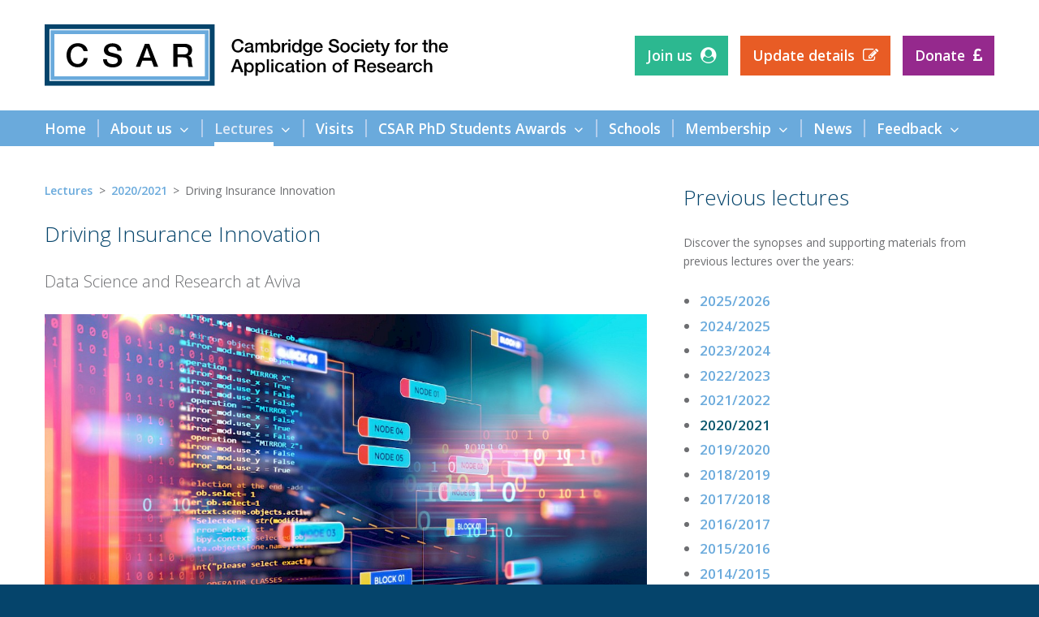

--- FILE ---
content_type: text/html; charset=utf-8
request_url: https://www.csar.org.uk/lectures/2020-2021/tbc_20210222/
body_size: 3947
content:
<!doctype html><html lang=en><link rel=canonical href=https://www.csar.org.uk/lectures/2020-2021/tbc_20210222/><script>var root=document.getElementsByTagName('html')[0];root.setAttribute('class','js');(function(i,s,o,g,r,a,m){i.GoogleAnalyticsObject=r;i[r]=i[r]||function(){(i[r].q=i[r].q||[]).push(arguments)},i[r].l=1*new Date();a=s.createElement(o),m=s.getElementsByTagName(o)[0];a.async=1;a.src=g;m.parentNode.insertBefore(a,m)})(window,document,'script','https://www.google-analytics.com/analytics.js','ga');ga('create','UA-5495751-63','auto');ga('send','pageview')</script><meta charset=utf-8><meta name=viewport content="width=device-width, initial-scale=1"><link rel=stylesheet href=https://maxcdn.bootstrapcdn.com/font-awesome/4.7.0/css/font-awesome.min.css><link rel=stylesheet href=/site/assets/pwpc/pwpc-724feb0fcb7913c44ec499664832c91a6535320d.css><title>Driving Insurance Innovation | CSAR</title><link rel=apple-touch-icon sizes=180x180 href=/site/templates/assets/favicons/apple-touch-icon.png><link rel=icon type=image/png sizes=32x32 href=/site/templates/assets/favicons/favicon-32x32.png><link rel=icon type=image/png sizes=16x16 href=/site/templates/assets/favicons/favicon-16x16.png><link rel=manifest href=https://www.csar.org.uk/site/templates/assets/favicons/manifest.json><link rel="shortcut icon" href=/site/templates/assets/favicons/favicon.ico><meta name=apple-mobile-web-app-title content=CSAR><meta name=application-name content=CSAR><meta name=msapplication-config content=/site/templates/assets/favicons/browserconfig.xml><meta name=theme-color content=#05446b><header><div><div class=logo><a href=/><img src=/site/templates/assets/img/logo.svg width=497 alt="Cambridge Society for the Application of Research (CSAR)"></a></div><div class=burger><button><i class="fa fa-bars" aria-hidden=true></i><br>Menu</button></div><ul><li class=join><a href=/join-us/>Join us</a><li class=update><a href=https://membermojo.co.uk/csar/yourmembership target=_blank>Update details</a><li class=donate><a href=/about-us/sponsors-and-donors/>Donate</a></ul></div></header><nav><div><div class=cf><span class=cf><button><i class="fa fa-times" aria-hidden=true></i><br>Close</button></span><ul class=nav-main><li><a href=/><span>Home</span></a><li><a href=/about-us/ class=has-children><span>About us</span></a><ul><li><a href=/about-us/sponsors-and-donors/>Sponsors and Donors</a><li><a href=/about-us/privacy-policy/>CSAR Privacy Policy</a><li><a href=/about-us/agm/>AGM</a><li><a href=/about-us/history_2/>CSAR - the early years (Dr. John Cook)</a><li><a href=/about-us/history/>History</a></ul><li class=nav-current><a href=/lectures/ class=has-children><span>Lectures</span></a><ul><li><a href=/lectures/attending-lectures/>Attending lectures</a><li><a href=/lectures/video-library/>Video library</a></ul><li><a href=/visits/><span>Visits</span></a><li><a href=/student-awards/ class=has-children><span>CSAR PhD Students Awards</span></a><ul><li><a href=/student-awards/how-to-apply/>How to apply</a></ul><li><a href=/schools/><span>Schools</span></a><li><a href=/membership/ class=has-children><span>Membership</span></a><ul><li><a href=/membership/gift-aid/>Gift Aid</a><li><a href=/membership/schools/>Schools</a><li><a href=/membership/corporate/>Corporate</a><li><a href=/membership/cards/>How to obtain a membership card</a><li><a href=/membership/renewals/>Updating and Renewals</a></ul><li><a href=/news/><span>News</span></a><li><a href=/feedback/ class=has-children><span>Feedback</span></a><ul><li><a href=/feedback/faqs/>FAQs</a></ul></ul></div></div></nav><main><div><div class=left><ul class=breadcrumbs><li><a href=/lectures/>Lectures</a><li><a href=/lectures/2020-2021/>2020/2021</a><li>Driving Insurance Innovation</ul><h1 class=h1-1866>Driving Insurance Innovation</h1><div class=content><p class=summary-lecture>Data Science and Research at Aviva<p><img src=/site/assets/files/1866/shutterstock_1292327320.1107x0.jpg><ul class=details><li class=date>Mon 22nd Feb 2021</ul><p>Data science has burst into the mainstream in recent years and, let&rsquo;s face it, we would not have data science without research. A number of developments have underpinned the transformation in data science and I will explore how these changes have driven a quiet revolution in insurance. I will introduce some of the practical realities of data science and insurance that may not be obvious to the casual observer, looking at how research can be a double edged sword &ndash; leading to winners as well as losers. I will look ahead to what might happen to insurance in future and how some promising research from Cambridge University PhD students might be part of that future.<p class=speaker>Simon Warsop, FIA, Life Analytics Director | Partner, Aviva Quantum<div class=cf><img src="/site/assets/files/1866/image003.181x181.jpg?v=2bh8ns" class=img-speaker><p>Simon joined the Aviva family 1990 as an actuarial trainee and qualified as an actuary in 1996. He has a BSc in Mathematics and is currently the Life Analytics Director and Practice Partner in Quantum, Aviva’s Data Science Practice. Prior to this role, Simon spent 15 years pricing Aviva’s personal lines general insurance products.<p>Simon sits on the Institute and Faculty of Actuaries Research and Thought Leadership Board. He is passionate about using data science to support customer outcomes. Outside of work, Simon’s interests include walking his dogs, sailing, reading and travel. He is married with two children aged 19 and 17.</div><p class=left-button-p><a href=/lectures/attending-lectures/ class=left-button>Attending lectures</a><h2>Further resources</h2><p>The video of this lecture can be seen at &nbsp;<a href="https://www.youtube.com/watch?v=d3K6iyPvCE4">https://www.youtube.com/watch?v=d3K6iyPvCE4</a> &nbsp;and on our YouTube channel at &nbsp;<a href=https://www.youtube.com/channel/UCi001EB7zzKdHFL4Q-MSCEg>https://www.youtube.com/channel/UCi001EB7zzKdHFL4Q-MSCEg</a><div class=speakers><p><strong>The lecture will be preceded by a short presentation from a CSAR PhD Award Winner.</strong></div><div class=cf><h2 class=secondary-title>Quantum computing using silicon transistors</h2><p class=speaker>Theodor Lundberg, PhD candidate and IBM PhD Fellow at the Department of Physics, Cambridge University.</div><h2>Further resources</h2><p>The video of this lecture can be seen at <a href="https://www.youtube.com/watch?v=oEDtKQTErxQ">https://www.youtube.com/watch?v=oEDtKQTErxQ</a> and on our YouTube channel at <a href=https://www.youtube.com/channel/UCi001EB7zzKdHFL4Q-MSCEg>https://www.youtube.com/channel/UCi001EB7zzKdHFL4Q-MSCEg</a></div><div class="content paypal-donate"><p>Thank you for your interest in CSAR and its programme. If you would like to help us maintain our activities at their current level, you can make a donation to CSAR here, via PayPal or a bank card. Your gift will by default go into our general income fund; if you would like it to be used for a specific purpose such as the PhD Students Awards scheme, please let us know at <a href=mailto:info@csar.org.uk>info@csar.org.uk</a>. CSAR is a registered charity run by volunteers.<form action=https://www.paypal.com/donate method=post target=_blank><input type=hidden name=hosted_button_id value=4NJ79QVHS5T7C> <input type=image src=https://www.paypalobjects.com/en_US/GB/i/btn/btn_donateCC_LG.gif border=0 name=submit title="PayPal - The safer, easier way to pay online!" alt="Donate with PayPal button"> <img alt="" border="0" src=https://www.paypal.com/en_GB/i/scr/pixel.gif width=1 height=1></form></div></div><div class=right><div class=archive><h2>Previous lectures</h2><p>Discover the synopses and supporting materials from previous lectures over the years:<ul><li><a href=/lectures/2025-2026/>2025/2026</a><li><a href=/lectures/2024-2025/>2024/2025</a><li><a href=/lectures/2023-2024/>2023/2024</a><li><a href=/lectures/2022-2023/>2022/2023</a><li><a href=/lectures/2021-2022/>2021/2022</a><li class=nav-current><a href=/lectures/2020-2021/>2020/2021</a><li><a href=/lectures/lectures-2019-2020/>2019/2020</a><li><a href=/lectures/2018-2019/>2018/2019</a><li><a href=/lectures/2017-2018/>2017/2018</a><li><a href=/lectures/2016-2017/>2016/2017</a><li><a href=/lectures/2015-2016/>2015/2016</a><li><a href=/lectures/2014-2015/>2014/2015</a><li><a href=/lectures/2013-2014/>2013/2014</a><li><a href=/lectures/2012-2013/>2012/2013</a><li><a href=/lectures/2011-2012/>2011/2012</a><li><a href=/lectures/2010-2011/>2010/2011</a><li><a href=/lectures/2009-2010/>2009/2010</a><li><a href=/lectures/2008-2009/>2008/2009</a><li><a href=/lectures/2007-2008/>2007/2008</a><li><a href=/lectures/2006-2007/>2006/2007</a><li><a href=/lectures/2005-2006/>2005/2006</a><li><a href=/lectures/2004-2005/>2004/2005</a><li><a href=/lectures/2003-2004/>2003/2004</a><li><a href=/lectures/2002-2003/>2002/2003</a><li><a href=/lectures/2001-2002/>2001/2002</a></ul></div><ul class=right-ctas><li class=right-ctas-1038><a href=/visits/>Visits</a><li class=right-ctas-1039><a href=/student-awards/>CSAR PhD Students Awards</a><li class=right-ctas-1044><a href=/schools/>Schools</a><li class=right-ctas-1040><a href=/membership/>Membership</a><li class=right-ctas-1590><a href=/lectures/video-library/>Video library</a></ul></div></div></main><footer><ul class=footer-contact><li><strong>Cambridge Society for the Application of Research (CSAR)</strong><br>c/o Churchill College, Storey’s Way, Cambridge CB3 0DS<li><a href="mailto:&#105;&#110;&#102;&#111;&#064;&#099;&#115;&#097;&#114;&#046;&#111;&#114;&#103;&#046;&#117;&#107;?subject=Enquiry">&#105;&#110;&#102;&#111;&#064;&#099;&#115;&#097;&#114;&#046;&#111;&#114;&#103;&#046;&#117;&#107;</a></ul><ul class=footer-social><li><a href=https://www.facebook.com/csarlectures/ target=_blank><span>Facebook</span><i class="fa fa-facebook" aria-hidden=true></i></a></ul><p>© 2026 CSAR<p>Registered Charity No. 1142337<p><a href=http://www.wearepostscript.co.uk/ target=_blank><span>Web </span>design<span> Cambridge</span>: Postscript</a></p></footer><script src=/site/assets/pwpc/pwpc-2a7d814179d1a2f8961951498c9abf140c945c1f.js></script><script src="//s7.addthis.com/js/300/addthis_widget.js#pubid=ra-59d4fac687f6f6c3" data-description="I saw this at CSAR and thought you should see it: https://www.csar.org.uk/lectures/video-library/"></script>

--- FILE ---
content_type: text/css
request_url: https://www.csar.org.uk/site/assets/pwpc/pwpc-724feb0fcb7913c44ec499664832c91a6535320d.css
body_size: 4939
content:
@import url('https://fonts.googleapis.com/css?family=Open+Sans:300,400,600,800');*{margin:0;padding:0}body{background:#05446b;color:#6d6e71;font:400 10px 'Open Sans',sans-serif}body.menu-active{position:fixed}a{color:#6aaadc;font-weight:600;text-decoration:none}a:active{background:0}a:hover{color:#05446b}img{border:0}strong{font-weight:600}.cf{*zoom:1}.cf:before,.cf:after{content:' ';display:table}.cf:after{clear:both}.fancybox-container{z-index:999999!important}.admin-bar{background:#6aaadc;list-style:none;padding:15px 15px 0}.admin-bar li{display:inline-block;font-size:1.55em;padding:0 15px 15px 20px;position:relative}.admin-bar li a{color:#fff}.admin-bar a i{left:0;position:absolute;top:4px}.notifications{padding:15px 15px 0}.notifications ul{color:#fff;font-size:1.7em;line-height:1.45;list-style:none;margin:0 auto;max-width:1170px}.js .notifications ul{position:relative}.js .notifications ul:before,.notifications li:before{background:#05446b;content:'\f0f3';display:block;font-family:'FontAwesome';left:0;padding-right:5px;position:absolute;z-index:1}.notifications li{padding:0 0 15px 25px;position:relative}.js .notifications li:before,.js .notifications li:not(:first-child){display:none}.js .notifications .slick-initialized li{display:block}.notifications a:hover{color:#fff}header{background:#fff}header>div{align-items:center;display:flex;margin:0 auto;max-width:1185px;padding:30px 7.5px 0}.logo{padding:0 7.5px 30px}.burger{box-sizing:border-box;display:none;padding:0 7.5px 30px 0;text-align:right;vertical-align:middle;width:60px}header button,nav button{background:0;border:0;color:#6aaadc;cursor:pointer;font-size:1.2em;outline:0;text-align:center}header button:hover,nav button:hover{color:#05446b}header button i,nav button i{font-size:34px!important}header img{display:block;height:auto;max-width:100%}header ul{flex-grow:1;list-style:none;padding-bottom:30px;text-align:right}header li{box-sizing:border-box;display:inline-block;font-size:1.75em;padding:0 7.5px}header li a{color:#fff!important;display:block;padding:12.5px 15px}header li a:after{font:normal 110% 'FontAwesome';margin-left:10px}.join a{background:#2cb890}.join a:after{content:'\f2bd'}.join a:hover{background:#139f77}.update a{background:#e85c25}.update a:after{content:'\f044'}.update a:hover{background:#cf430c}.donate a{background:#95298d}.donate a:after{content:'\f154'}.donate a:hover{background:#7c1074}nav{background:#6aaadc;position:sticky;top:0;z-index:1}nav>div{margin:0 auto;max-width:1200px}nav span.cf{display:none;padding:0 15px!important}nav button{color:#fff;float:right}nav ul{list-style:none}.nav-main{float:left}.nav-main>li{display:inline-block;font-size:1.75em}.nav-main>li:hover>ul{display:block}nav a{display:block}.nav-main>li>a{color:#fff;padding:0 15px;position:relative}.nav-main>li.nav-current>a,.nav-main>li:hover>a{color:#dee9f7}.nav-main>li>a:after{background:#b2cdec;content:' ';display:block;height:50%;pointer-events:none;position:absolute;top:25%;right:-1px;width:2px}.nav-main>li:last-of-type>a:after{display:none}nav span{border-bottom:solid 5px transparent;display:inline-block;padding:10px 0 5px;position:relative}.has-children{padding-right:37px!important}.has-children:before{color:#fff;content:'\f107';display:block;font:normal 100% 'FontAwesome';margin-top:-7px;padding:0 10px;position:absolute;right:7px;top:50%}.nav-main>li.nav-current span,.nav-main>li:hover span{border-bottom-color:#fff}nav ul ul{background:#e6eef8;display:none;margin-left:-1px;position:absolute;z-index:1}nav ul ul a{padding:2.5px 15px}nav ul ul li:first-of-type{padding-top:5px}nav ul ul li:last-of-type{padding-bottom:5px}nav ul ul li.nav-current a,.archive li.nav-current a{color:#05546b}.home-hero{background:#fff}.home-hero img{display:block;height:auto;width:100%}.home-hero a{display:none;position:relative}.home-hero a:first-of-type{display:block}.home-hero a>div{bottom:0;left:0;position:absolute;width:100%}.home-hero h2{color:#fff;font-size:4.4em;font-weight:800;margin:0 auto;max-width:1170px;padding:0 15px 13px}.overlay{background:rgba(5,68,107,0.75);padding:13px 15px}.overlay div{margin:0 auto;max-width:1170px}.overlay-left{display:inline-block;vertical-align:bottom;width:75%}.overlay .speaker{color:#6aaadc;font-size:2.6em}.overlay .summary{color:#fff;font-size:1.7em;line-height:1.45;padding:5px 0}.overlay .type{color:#6aaadc;display:inline-block;font-size:2.1em;padding-right:26px;text-transform:uppercase}.overlay .type:after,h1:after,.home-ctas h2:after,.latest-news h2 a:after{color:#6aaadc;font:normal 90% 'FontAwesome';padding-left:10px}.overlay .type.lecture:after{content:'\f19d'}.overlay .type.visit:after{content:'\f19c'}.overlay .hero-date{color:#fff;display:inline-block;font-size:2.1em}.overlay-right{display:inline-block;text-align:right;vertical-align:bottom;width:25%}.hero-button,p.button{font-size:1.75em}.hero-button,.button a{background:#6aaadc;color:#fff;display:inline-block;padding:12.5px 15px}.hero-button:after,.button a:after,.home-ctas a>p:after,.children-siblings a:after,.link a:after,.MarkupPagerNavNext a:after{content:'\f105';font:normal 100% 'FontAwesome';padding-left:7.5px}.home-hero a:hover .hero-button{background:#fff;color:#6aaadc}.slick-slide,.slick-slide *{outline:none!important}main{background:#fff;display:block;padding:45px 15px 0}main>div{margin:0 auto;max-width:1170px}.home-content{background:#fff;padding:45px 15px 19px}.home-content>div{margin:0 auto;max-width:1170px}.home-latest{background:#e6eef8;padding:45px 15px 19px}.home-latest>div{margin:0 auto;max-width:1170px}.home-latest h2{color:#05446b;font-size:1.8em;font-weight:600;letter-spacing:2px;padding-bottom:13px;text-transform:uppercase}.home-latest article{box-sizing:border-box;border-bottom:none!important;display:inline-block;padding-bottom:13px;vertical-align:top;width:50%}.home-latest-articles article:nth-child(odd){padding-right:15px}.home-latest-articles article:nth-child(even){padding-left:15px}.home-latest article p:last-of-type{color:#05446b;font-size:1.4em;font-weight:600}.home-latest article p:last-of-type span{text-transform:uppercase}.home-latest article p:last-of-type span:after{content:'\2022';padding:0 7.5px}h1,.children-siblings h2{color:#05446b;font-size:2.6em;font-weight:300;padding-bottom:26px}.h1-1037:after{content:'\f19d'}.h1-1038:after{content:'\f19c'}.h1-1039:after{content:'\f006'}.h1-1040:after{content:'\f0c0'}.h1-1042:after{content:'\f154'}.h1-1044:after{content:'\f0c3'}.h1-1283:after{content:'\f075'}h1.h1-news{padding-bottom:5px}.content h2,.map label{color:#05446b;font-size:2em;font-weight:300;line-height:1.45;padding-bottom:26px}.content p,.content ol,.content ul,.home-latest p,.summary p{font-size:1.7em;line-height:1.45;padding-bottom:26px}.content ol,.content ul{padding-left:1.15em}.content img{height:auto;max-width:100%}.content img.align_left{float:left;margin:0 26px 26px 0}.content img.align_center{display:block;margin:0 auto 26px}.content img.align_right{float:right;margin:0 0 26px 26px}.video{height:0;margin-bottom:26px;overflow:hidden;padding-bottom:56.25%;position:relative}.video iframe{height:100%;left:0;position:absolute;top:0;width:100%}.button a:hover{background:#05446b}.home-ctas h2{color:#05446b;font-size:2.6em;font-weight:300;padding-bottom:26px}.home-ctas{background:#6aaadc}.home-ctas>div{display:flex;flex-wrap:wrap;margin:0 auto;max-width:1200px;padding:30px 0}.home-ctas a{border-right:solid 1px #fff;box-sizing:border-box;padding:0 15px;text-align:center;width:25%}.home-ctas a:last-of-type{border-right:0}.home-ctas h2{color:#fff}.home-ctas h2:after{color:#05446b}.home-ctas-1039 h2:after,.right-ctas-1039 a:before{content:'\f006'}.home-ctas-1040 h2:after,.right-ctas-1040 a:before{content:'\f0c0'}.home-ctas-1042 h2:after,.right-ctas-1042 a:before{content:'\f154'}.home-ctas-1044 h2:after,.right-ctas-1044 a:before{content:'\f0c3'}.home-ctas a:hover h2:after{color:#fff}.home-ctas p{color:#05446b;font-size:1.7em;font-weight:600;line-height:1.5}.home-ctas a>p{color:#fff;padding-top:5px}.home-ctas a>p:after{color:#fff}.home-ctas a:hover>p,.home-ctas a:hover>p:after{color:#05546b}.left,.right{box-sizing:border-box;display:inline-block;vertical-align:top}.left{padding:0 37.5px 19px 0;width:66.66%}.membermojo{border:0;height:1000px;padding-bottom:26px;width:100%}.council,.gallery{margin-left:-6px}.council>div,.gallery>div{box-sizing:border-box;display:inline-block;padding:0 0 26px 2px;vertical-align:top;width:25%}.council img,.gallery img{border:solid 4px transparent;box-sizing:border-box;display:block;height:100%;width:100%}.profile{outline:none}.profile:hover>img{border-color:#6aaadc}.zoom{display:block;position:relative}.zoom:after{content:'\f002';font:normal 15px 'FontAwesome';position:absolute;right:10px;top:10px}.zoom-awards{display:inline}.zoom-awards:after{right:25px}.council h2,.council p{font-size:1.55em;line-height:1.45;padding:0 4px}.council h2{color:#05446b;font-weight:600;padding-top:4px}.council p.email{font-size:1.4em}p.email a:after{content:'\f003';font:normal 100% 'FontAwesome';padding-left:7.5px}.children-siblings{clear:both}.children-siblings ul{list-style:none;padding:0 0 13px 0}.children-siblings li{padding-bottom:13px}.breadcrumbs{list-style:none;font-size:1.4em;padding-bottom:26px}.breadcrumbs li,.summary-lectures-visits li{display:inline-block;position:relative}.breadcrumbs li:not(:first-of-type){padding-left:15px}.breadcrumbs li:not(:first-of-type):before{content:'\003E';left:0;position:absolute}.breadcrumbs li:not(:last-of-type){padding-right:7.5px}h2.next{font-size:1.8em!important;font-weight:300!important;letter-spacing:2px;padding-bottom:13px;text-transform:uppercase}.next span{font-weight:600}.summary article{padding-bottom:26px}.summary article:not(:last-of-type),.summary-parent article:last-of-type{border-bottom:solid 1px #6d6e71;margin-bottom:26px}.home-latest img,.summary img{display:block;height:auto;max-width:100%}.has-image>div:first-of-type{display:inline-block;padding-bottom:26px;vertical-align:top}.has-image>div:last-of-type{box-sizing:border-box;display:inline-block;padding-left:15px;vertical-align:top;width:calc(100% - 150px)}.home-latest h3,.summary h2,.latest-news h3{color:#05446b;font-size:1.7em;font-weight:600}p.date{color:#05446b;font-size:1.4em;font-weight:600;padding-left:22px;position:relative}p.date:before{content:'\f073';font:normal 17px 'FontAwesome';left:0;position:absolute;top:1px}p.link{font-size:1.4em;padding-bottom:26px}.summary-agm h2{padding-bottom:26px}.home-latest p,.summary-lectures-visits p{padding-bottom:13px}.home-latest article p:first-of-type,.summary-lectures-visits article p:first-of-type{color:#05446b;font-weight:600}.summary-lectures-visits ul{color:#05446b;font-size:1.4em;font-weight:600;list-style:none;padding-bottom:26px}.summary-lectures-visits li{display:inline-block;position:relative}.summary-lectures-visits article li:not(:first-of-type){padding-left:15px}.summary-lectures-visits li:not(:first-of-type):before{content:'\2022';left:0;position:absolute}.summary-lectures-visits li:not(:last-of-type){padding-right:7.5px}.synopsis a:after{content:'\f1c1';font:normal 100% 'FontAwesome';padding-left:7.5px}.summary-news h2{padding-bottom:5px}.MarkupPagerNav{border-top:solid 1px #6d6e71;font-size:1.4em;list-style:none;padding:26px 0 23px}.MarkupPagerNav li{display:inline-block;padding:0 3px 3px 0}.MarkupPagerNav li:last-of-type{padding-right:0}.MarkupPagerNav a{background:#6aaadc;color:#fff;display:block;padding:5px 10px}.MarkupPagerNavOn a,.MarkupPagerNav a:hover{background:#05446b}.MarkupPagerNavPrevious a:before{content:'\f104';font:normal 100% 'FontAwesome';padding-right:7.5px}p.summary-lecture{font-size:2em;font-weight:300}p.synopsis-lecture{margin-top:-21px}p.speaker,span.speaker,.award-affiliation{color:#05446b;font-weight:600}ul.details{color:#05446b;list-style:none;padding:0 0 21px 0}ul.details li{padding:0 0 5px 25px;position:relative}ul.details li.date,ul.details li.time{display:inline-block}ul.details li:before{font-family:'FontAwesome';position:absolute}ul.details li.date:before{content:'\f073';left:0}ul.details li.time:before{content:'\2022';left:9px}ul.details li.location:before{content:'\f041';left:3px}ul.details li.poster:before{content:'\f1c1';left:3px}ul.details li.calendar:before{content:'\f067';left:3px}p.location{display:none;margin-top:-21px}.js p.location{display:block}p.location span{color:#6aaadc;cursor:pointer;font-weight:600}p.location span:after{content:'\f107';font:normal 100% 'FontAwesome';padding-left:7.5px}p.location.show span:after{content:'\f106'}p.location span:hover{color:#05446b}.map{display:none}.map.show{display:block;padding-bottom:26px}.map.show>#map{height:400px;width:100%}.map label{display:inline-block;margin-bottom:5px;padding:13px 0 0}.map form div{display:flex}.map input,.map button{border:none;font:400 1.7em 'Open Sans',sans-serif;padding:10px;outline:0;-webkit-appearance:none}.map input{background:#e6eef8;color:#05446b;flex-grow:1}.map ::placeholder{color:#05446b;opacity:1}.map :-ms-input-placeholder{color:#05446b}.map ::-ms-input-placeholder{color:#05446b}.map button{background:#05446b;color:#e6eef8;cursor:pointer}.img-speaker{float:left;margin:0 15px 26px 0}h2.secondary-title{padding-bottom:0}.speakers{clear:left}ul.slides{list-style:none;padding:0 0 18.5px 0}.slides li{padding:0 0 7.5px 25px;position:relative}.slides li a:before{content:'\f1c4';font-family:'FontAwesome';font-weight:normal;left:0;position:absolute}.slides li.pdf a:before{content:'\f1c1'}.feedback{padding-left:25.5px;position:relative}.feedback:before{background:url('[data-uri]') no-repeat;background-size:contain;content:' ';display:block;height:15px;left:0;position:absolute;top:4px;width:18px}.event-brite{padding-bottom:26px}p.left-button-p{font-size:inherit;line-height:inherit}.left-button{background:#e6eef8;border:0;color:#05446b;cursor:pointer;display:inline-block;font:300 2.6em 'Open Sans',sans-serif;outline:0;padding:12.5px 15px}.left-button:hover{background:#05446b;color:#e6eef8}.award-affiliation{margin-top:-26px}.video-library h2,.video-library p:not(:last-of-type){padding-bottom:0}.video-library p.speaker{padding:5px 0}.video-type{padding:26px 0}.paypal-donate{padding-bottom:13px}.right{padding:0 0 30px 7.5px;width:33.33%}.latest-news{background:#f1f2f2;margin-bottom:15px;padding:26px 15px 0}.latest-news h2 a{color:#05446b;font-weight:300}.latest-news h2 a:hover:after{color:#05446b}.right h2{color:#05446b;font-size:2.6em;font-weight:300;padding-bottom:26px}.latest-news h2 a:after{color:#6aaadc;content:'\f075'}.latest-news h3{padding:5px 0}.right-ctas{list-style:none}.right-ctas li{font-size:2.6em;padding-bottom:15px}.right-ctas a{background:#e6eef8;color:#05446b;display:block;font-weight:300;padding:12.5px 65px 12.5px 15px;position:relative}.right-ctas a:before{color:#6aaadc;font:normal 90% 'FontAwesome';position:absolute;margin-top:-13px;right:15px;top:50%}.right-ctas-1037 a:before{content:'\f19d'}.right-ctas-1038 a:before{content:'\f19c';right:16px}.right-ctas-1039 a:before,.right-ctas-1044 a:before{right:20px}.right-ctas-1040 a:before{right:18px}.right-ctas-1042 a:before{right:24px}.right-ctas-1283 a:before{content:'\f075';right:19px}.right-ctas-1590 a:before{content:'\f03d';right:19px}.right-ctas a:after,.left-button:after{content:'\f105';font:normal 100% 'FontAwesome';padding-left:15px}.right-ctas a:hover{background:#05446b;color:#6aaadc}.archive p{font-size:1.4em;line-height:1.7;padding-bottom:26px}.archive ul{font-size:1.7em;padding:0 0 18.5px 1.15em}.archive li{padding-bottom:7.5px}footer{color:#fff;margin:0 auto;max-width:1170px;padding:30px 15px 60px}footer ul{list-style:none;padding-bottom:26px}footer a:hover{color:#fff}.footer-contact{float:left;font-size:1.7em;line-height:1.45;list-style:none}.footer-social{float:right;font-size:24px}.footer-social li{display:inline-block;margin-left:20px}.footer-social a{color:#fff;font-weight:normal}.footer-social a:hover{color:#6aaadc}.footer-social span,footer p span{left:-9999px;position:absolute;top:auto}footer p{font-size:1.55em;line-height:1.6}footer p:first-of-type{clear:both;padding-bottom:26px}footer p:last-of-type{text-transform:lowercase}@media screen and (min-width:1170px){body{position:relative!important}}@media screen and (max-width:1170px){header>div{display:block;padding-bottom:0}header>div>div{box-sizing:border-box;display:inline-block;vertical-align:middle}.js .logo{width:calc(100% - 60px)}.js .burger{display:inline-block}header ul{align-items:stretch;display:flex;flex-wrap:wrap;justify-content:center;padding-bottom:0;text-align:center}header li{align-items:stretch;display:flex;width:33.33%}header li a{width:100%}.js nav{display:none;height:100%;left:0;overflow:auto;position:fixed;top:0;width:100%;z-index:9999999}.js nav span.cf{display:block}.js nav>div{display:table;height:100%;width:100%}.js nav>div>div{display:table-cell;height:100%;padding:15px 0 7.5px;vertical-align:middle;width:100%}.js nav ul{width:100%}.js nav li{display:block;padding:0!important}.js .nav-main>li:not(:last-of-type){border-bottom:solid 1px #fff}.js nav li a:after{display:none}.js nav span{border-bottom:0;padding:0}.js nav a{color:#fff;padding:7.5px 15px}.js nav li.nav-current>a,.js nav a:hover{color:#05446b!important}.js .has-children:before{display:none}.js nav ul ul{background:#6aaadc;display:block;margin-left:0;position:relative}.js nav ul ul a{color:#fff;padding:7.5px 30px}.home-hero{display:none!important}}@media screen and (max-width:768px){.home-latest article{padding-left:0!important;padding-right:0!important;width:100%}.left,.right{padding-left:0;padding-right:0;width:100%}.council>div{width:33.33%}.footer-contact,.footer-social{float:none}.footer-social li{margin:0 20px 0 0}}@media screen and (max-width:480px){header li{width:100%}.council>div{width:50%}}.slick-slider{position:relative;display:block;box-sizing:border-box;-webkit-user-select:none;-moz-user-select:none;-ms-user-select:none;user-select:none;-webkit-touch-callout:none;-khtml-user-select:none;-ms-touch-action:pan-y;touch-action:pan-y;-webkit-tap-highlight-color:transparent}.slick-list{position:relative;display:block;overflow:hidden;margin:0;padding:0}.slick-list:focus{outline:none}.slick-list.dragging{cursor:pointer;cursor:hand}.slick-slider .slick-track,.slick-slider .slick-list{-webkit-transform:translate3d(0,0,0);-moz-transform:translate3d(0,0,0);-ms-transform:translate3d(0,0,0);-o-transform:translate3d(0,0,0);transform:translate3d(0,0,0)}.slick-track{position:relative;top:0;left:0;display:block;margin-left:auto;margin-right:auto}.slick-track:before,.slick-track:after{display:table;content:''}.slick-track:after{clear:both}.slick-loading .slick-track{visibility:hidden}.slick-slide{display:none;float:left;height:100%;min-height:1px}[dir='rtl'] .slick-slide{float:right}.slick-slide img{display:block}.slick-slide.slick-loading img{display:none}.slick-slide.dragging img{pointer-events:none}.slick-initialized .slick-slide{display:block}.slick-loading .slick-slide{visibility:hidden}.slick-vertical .slick-slide{display:block;height:auto;border:1px solid transparent}.slick-arrow.slick-hidden{display:none}

--- FILE ---
content_type: text/plain
request_url: https://www.google-analytics.com/j/collect?v=1&_v=j102&a=1458309262&t=pageview&_s=1&dl=https%3A%2F%2Fwww.csar.org.uk%2Flectures%2F2020-2021%2Ftbc_20210222%2F&ul=en-us%40posix&dt=Driving%20Insurance%20Innovation%20%7C%20CSAR&sr=1280x720&vp=1280x720&_u=IEBAAEABAAAAACAAI~&jid=583891495&gjid=1075213416&cid=2128086895.1769335303&tid=UA-5495751-63&_gid=1874124207.1769335303&_r=1&_slc=1&z=1705085584
body_size: -450
content:
2,cG-Z2RWXXM3VT

--- FILE ---
content_type: image/svg+xml
request_url: https://www.csar.org.uk/site/templates/assets/img/logo.svg
body_size: 2324
content:
<svg xmlns="http://www.w3.org/2000/svg" viewBox="0 0 324.7 49.9"><style>.st0{fill:none;stroke:#05446B;stroke-width:7.002;} .st1{fill:none;stroke:#6AAADC;stroke-width:3.502;} .st2{fill:none;stroke:#FFFFFF;stroke-width:0.875;}</style><path d="M154.9 30.2l1.6 4.5h-3.2l1.6-4.5zm-5 8.7h1.9l1-2.8h4.2l1 2.8h2l-4.1-10.5h-2l-4 10.5zm16.8-3.8c0 1.3-.6 2.7-2.1 2.7-1.4 0-2.1-1.1-2.1-2.7s.7-2.7 2.1-2.7c1.3 0 2.1 1.3 2.1 2.7m-5.9 6.6h1.7v-3.8c.5.8 1.6 1.2 2.5 1.2 2.3 0 3.3-1.9 3.3-4 0-2.2-1.2-4.1-3.6-4.1-1 0-1.9.4-2.4 1.2v-1h-1.6v10.5zm14.9-6.6c0 1.3-.6 2.7-2.1 2.7-1.4 0-2.1-1.1-2.1-2.7s.7-2.7 2.1-2.7c1.3 0 2.1 1.3 2.1 2.7m-5.9 6.6h1.7v-3.8c.5.8 1.6 1.2 2.5 1.2 2.3 0 3.3-1.9 3.3-4 0-2.2-1.2-4.1-3.6-4.1-1 0-1.9.4-2.4 1.2v-1h-1.6v10.5zm9-2.8h1.7V28.4h-1.7v10.5zm3.6 0h1.7v-7.6h-1.7v7.6zm0-8.9h1.7v-1.6h-1.7V30zm10.3 3.8c-.2-1.9-1.7-2.8-3.4-2.8-2.5 0-3.8 1.8-3.8 4.1 0 2.2 1.3 3.9 3.7 3.9 2 0 3.2-1.1 3.5-3.1H191c-.2 1.1-.8 1.7-1.8 1.7-1.5 0-2-1.3-2-2.6 0-2.3 1.2-2.8 2.1-2.8.9 0 1.6.5 1.7 1.4h1.7zm6.1 2.5c0 1.1-1.1 1.4-1.9 1.4-.6 0-1.5-.2-1.5-1 0-.9.6-1.1 1.4-1.3.7-.1 1.5-.1 2.1-.5v1.4zm1.6-3c0-1.6-1.6-2.2-3-2.2-1.7 0-3.3.6-3.5 2.5h1.7c.1-.8.7-1.2 1.7-1.2.7 0 1.6.2 1.6 1 0 1-1.1.9-2.3 1.1-1.4.2-2.9.5-2.9 2.4 0 1.5 1.2 2.2 2.6 2.2.9 0 2-.3 2.6-.9.1.7.6.9 1.3.9.3 0 .8-.1 1.1-.2v-1.2h-.4c-.3 0-.4-.2-.4-.6v-3.8zm1.1-.8h1.3V37c0 1.3.4 1.9 2.1 1.9.4 0 .7-.1 1.1-.1v-1.3c-.2.1-.5.1-.7.1-.8 0-.8-.4-.8-1v-4.1h1.5v-1.3h-1.5V29h-1.7v2.3h-1.3v1.2zm5.7 6.4h1.7v-7.6h-1.7v7.6zm0-8.9h1.7v-1.6h-1.7V30zm7 7.8c-1.5 0-2.2-1.4-2.2-2.7 0-1.3.7-2.7 2.2-2.7 1.5 0 2.2 1.4 2.2 2.7 0 1.3-.7 2.7-2.2 2.7m0 1.3c2.4 0 3.8-1.7 3.8-4s-1.4-4-3.8-4-3.8 1.7-3.8 4 1.4 4 3.8 4m5.3-.2h1.7v-4.5c0-1.1.7-2 1.8-2 1 0 1.5.5 1.5 1.7v4.8h1.7v-5.2c0-1.7-1-2.6-2.7-2.6-1 0-1.9.5-2.4 1.4v-1.1h-1.6v7.5zm16-1.1c-1.5 0-2.2-1.4-2.2-2.7 0-1.3.7-2.7 2.2-2.7 1.5 0 2.2 1.4 2.2 2.7 0 1.3-.7 2.7-2.2 2.7m0 1.3c2.4 0 3.8-1.7 3.8-4s-1.4-4-3.8-4-3.8 1.7-3.8 4 1.4 4 3.8 4m4.5-6.6h1.3v6.4h1.7v-6.4h1.4v-1.3H243v-.8c0-.6.4-.8.8-.8.3 0 .6 0 .8.1v-1.3c-.3-.1-.6-.1-1.2-.1-1.1 0-2.1.3-2.1 2.3v.6H240v1.3zm11.6-2.6h3c1 0 1.8.3 1.8 1.6 0 1.1-.6 1.7-1.8 1.7h-3v-3.3zm-1.9 9h1.8v-4.3h2.7c1.7 0 2.1.9 2.1 2.8 0 .5 0 1.1.3 1.5h2c-.4-.4-.6-1.5-.6-2.8 0-1.7-.9-2.1-1.6-2.2.3-.1 1.7-.6 1.7-2.7 0-1.8-1.2-2.8-3.5-2.8h-5v10.5zm17.1-3.4c.3-2.3-1.2-4.4-3.6-4.4-2.3 0-3.7 1.9-3.7 4 0 2.3 1.3 4 3.7 4 1.7 0 3.1-.9 3.4-2.6H265c-.3.8-.9 1.3-1.9 1.3-1.4 0-2-1.1-2-2.3h5.7zm-5.6-1.1c0-1.1.8-2 2-2 1.1 0 1.9 1 1.9 2h-3.9zm6.4 2.1c0 1.8 1.5 2.7 3.4 2.7 1.6 0 3.4-.7 3.4-2.5 0-1.5-1.2-1.9-2.5-2.2-1.2-.3-2.5-.4-2.5-1.2 0-.7.9-.8 1.4-.8.7 0 1.4.2 1.5 1h1.8c-.2-1.7-1.6-2.3-3.2-2.3-1.4 0-3.2.5-3.2 2.2 0 1.5 1.2 2 2.4 2.3 1.2.3 2.4.4 2.5 1.3 0 .9-1.1 1-1.7 1-.9 0-1.6-.4-1.7-1.3h-1.6zm15-1c.3-2.3-1.2-4.4-3.6-4.4-2.3 0-3.7 1.9-3.7 4 0 2.3 1.3 4 3.7 4 1.7 0 3.1-.9 3.4-2.6h-1.6c-.3.8-.9 1.3-1.9 1.3-1.4 0-2-1.1-2-2.3h5.7zm-5.6-1.1c0-1.1.8-2 2-2 1.1 0 1.9 1 1.9 2H277zm11.6 1.9c0 1.1-1.1 1.4-1.9 1.4-.6 0-1.5-.2-1.5-1 0-.9.6-1.1 1.4-1.3.7-.1 1.5-.1 2.1-.5v1.4zm1.7-3c0-1.6-1.6-2.2-3.1-2.2-1.7 0-3.3.6-3.5 2.5h1.7c.1-.8.7-1.2 1.7-1.2.7 0 1.6.2 1.6 1 0 1-1.1.9-2.3 1.1-1.4.2-2.9.5-2.9 2.4 0 1.5 1.2 2.2 2.6 2.2.9 0 2-.3 2.6-.9.1.7.6.9 1.3.9.3 0 .8-.1 1.1-.2v-1.2h-.4c-.3 0-.4-.2-.4-.6v-3.8zm1.8 5.6h1.7v-3.6c0-1.7.9-2.6 2.1-2.6.2 0 .5 0 .7.1v-1.6h-.6c-1 0-2 .9-2.2 1.7v-1.5h-1.6v7.5zm11.7-5.1c-.2-1.9-1.7-2.8-3.4-2.8-2.5 0-3.8 1.8-3.8 4.1 0 2.2 1.3 3.9 3.7 3.9 2 0 3.2-1.1 3.5-3.1h-1.7c-.2 1.1-.8 1.7-1.8 1.7-1.5 0-2-1.3-2-2.6 0-2.3 1.2-2.8 2.1-2.8.9 0 1.6.5 1.7 1.4h1.7zm1.4 5.1h1.7v-4.5c0-1.1.7-2 1.8-2 1 0 1.5.5 1.5 1.7v4.8h1.7v-5.2c0-1.7-1-2.6-2.7-2.6-1 0-1.9.5-2.3 1.2v-3.9h-1.7v10.5zM160.1 15.5c-.2-2.3-2.1-3.6-4.5-3.6-3.2 0-5 2.5-5 5.5s1.9 5.5 5 5.5c2.5 0 4.3-1.7 4.5-4.3h-1.8c-.1 1.5-1 2.8-2.7 2.8-2.3 0-3.2-2-3.2-4s.9-4 3.2-4c1.5 0 2.3.9 2.6 2.1h1.9zm6 4.6c0 1.1-1.1 1.4-1.9 1.4-.6 0-1.5-.2-1.5-1 0-.9.6-1.1 1.4-1.3.7-.1 1.5-.1 2.1-.5v1.4zm1.7-3c0-1.6-1.6-2.2-3.1-2.2-1.7 0-3.3.6-3.5 2.5h1.7c.1-.8.7-1.2 1.7-1.2.7 0 1.6.2 1.6 1 0 1-1.1.9-2.3 1.1-1.4.2-2.9.5-2.9 2.4 0 1.5 1.2 2.2 2.6 2.2.9 0 2-.3 2.6-.9.1.7.6.9 1.3.9.3 0 .8-.1 1.1-.2v-1.2h-.4c-.3 0-.4-.2-.4-.6v-3.8zm1.7 5.6h1.7v-4.5c0-1.3.8-2 1.7-2 1 0 1.3.6 1.3 1.6v4.9h1.7v-4.5c0-1.3.5-2 1.6-2 1.3 0 1.4.8 1.4 2v4.5h1.7v-5.3c0-1.9-.9-2.6-2.5-2.6-1.1 0-1.8.5-2.4 1.3-.3-.9-1.2-1.3-2.1-1.3-1.2 0-1.8.5-2.3 1.3V15h-1.6v7.7zm18.5-3.8c0 1.3-.6 2.7-2.1 2.7-1.4 0-2.1-1.1-2.1-2.7s.7-2.7 2.1-2.7c1.4 0 2.1 1.3 2.1 2.7m-5.8 3.8h1.6v-1c.5 1 1.6 1.3 2.6 1.3 2.3 0 3.3-1.9 3.3-4 0-2.2-1.2-4.1-3.6-4.1-.9 0-1.8.5-2.3 1.2v-3.9h-1.7v10.5zm8.8 0h1.7v-3.6c0-1.7.9-2.6 2.1-2.6.2 0 .5 0 .7.1V15h-.6c-1 0-2 .9-2.2 1.7v-1.5H191v7.5zm5.1 0h1.7v-7.6h-1.7v7.6zm0-8.9h1.7v-1.6h-1.7v1.6zm4.6 5.2c0-1.4.6-2.8 2.1-2.8 1.3 0 2.1 1 2.1 2.7 0 1.3-.6 2.7-2.1 2.7-1.4 0-2.1-1.3-2.1-2.6m5.9-6.8h-1.7v3.9c-.5-.8-1.6-1.2-2.5-1.2-1.7 0-3.3 1.2-3.3 4 0 2.3 1.2 4.1 3.6 4.1 1 0 1.9-.4 2.4-1.2v1h1.6V12.2zm5 9.2c-1.4 0-2-1.3-2-2.5 0-1.3.5-2.7 2-2.7s2 1.2 2 2.5c.1 1.3-.5 2.7-2 2.7m3.7-6.3h-1.7v1c-.4-.9-1.3-1.3-2.3-1.3-2.2 0-3.4 1.8-3.4 3.8 0 2.2 1 4 3.4 4 .9 0 1.8-.5 2.3-1.3v1.2c0 1.3-.6 1.9-2 1.9-.9 0-1.6-.2-1.8-1.1h-1.7c.1 1.8 1.9 2.4 3.4 2.4 2.4 0 3.7-1.1 3.7-3.4v-7.2zm8.5 4.2c.3-2.3-1.2-4.5-3.6-4.5-2.3 0-3.7 1.9-3.7 4 0 2.3 1.3 4 3.7 4 1.7 0 3.1-.9 3.4-2.6H222c-.3.8-.9 1.3-1.9 1.3-1.4 0-2-1.1-2-2.3h5.7zm-5.6-1.1c0-1.1.8-2 2-2 1.1 0 1.9 1 1.9 2h-3.9zm10.3 1c0 2.6 2 3.8 4.4 3.8 2.1 0 4.2-.9 4.2-3.3 0-1.1-.7-2.3-2-2.7-.5-.2-2.9-.8-3-.8-.8-.2-1.3-.6-1.3-1.4 0-1.1 1.1-1.4 1.9-1.4 1.3 0 2.2.5 2.3 1.9h1.8c0-2.2-1.8-3.4-4-3.4-1.9 0-3.8 1-3.8 3.1 0 1.1.5 2.2 2.3 2.7 1.4.4 2.4.6 3.1.9.4.2.9.5.9 1.3s-.6 1.6-2.2 1.6c-1.5 0-2.7-.6-2.7-2.3h-1.9zm13.3 2.4c-1.5 0-2.2-1.4-2.2-2.7 0-1.3.7-2.7 2.2-2.7s2.2 1.4 2.2 2.7c-.1 1.3-.7 2.7-2.2 2.7m0 1.3c2.4 0 3.8-1.7 3.8-4s-1.4-4-3.8-4-3.8 1.7-3.8 4c-.1 2.3 1.3 4 3.8 4m11.9-5.3c-.2-1.9-1.7-2.8-3.4-2.8-2.5 0-3.8 1.8-3.8 4.1 0 2.2 1.3 3.9 3.7 3.9 2 0 3.2-1.1 3.5-3.1H252c-.2 1.1-.8 1.7-1.8 1.7-1.5 0-2-1.3-2-2.6 0-2.3 1.2-2.8 2.1-2.8.9 0 1.6.5 1.7 1.4h1.7zm1.3 5.1h1.7v-7.6H255v7.6zm0-8.9h1.7v-1.6H255v1.6zm10.2 5.5c.3-2.3-1.2-4.5-3.6-4.5-2.3 0-3.7 1.9-3.7 4 0 2.3 1.3 4 3.7 4 1.7 0 3.1-.9 3.4-2.6h-1.6c-.3.8-.9 1.3-1.9 1.3-1.4 0-2-1.1-2-2.3h5.7zm-5.6-1.1c0-1.1.8-2 2-2 1.1 0 1.9 1 1.9 2h-3.9zm6-1.9h1.3v4.5c0 1.3.4 1.9 2.1 1.9.4 0 .7-.1 1.1-.1v-1.3c-.2.1-.5.1-.7.1-.8 0-.8-.4-.8-1v-4.1h1.5V15h-1.5v-2.3h-1.7V15h-1.3v1.3zm7.6 6.4l-.2.6c-.2.6-.4 1.1-1.2 1.1-.3 0-.5-.1-.8-.1v1.4c.4.1.8.1 1.2.1 1.8 0 2.2-1.2 2.7-2.6l3-8h-1.8l-1.9 5.7-2-5.7h-1.8l2.8 7.5zm8.6-6.4h1.3v6.4h1.7v-6.4h1.4V15h-1.4v-.8c0-.6.4-.8.8-.8.3 0 .6 0 .8.1v-1.3c-.3-.1-.6-.1-1.2-.1-1.1 0-2.1.3-2.1 2.3v.6h-1.3v1.3zm8.8 5.3c-1.5 0-2.2-1.4-2.2-2.7 0-1.3.7-2.7 2.2-2.7 1.5 0 2.2 1.4 2.2 2.7-.1 1.3-.7 2.7-2.2 2.7m0 1.3c2.4 0 3.8-1.7 3.8-4s-1.4-4-3.8-4-3.8 1.7-3.8 4c-.1 2.3 1.3 4 3.8 4m5.1-.2h1.7v-3.6c0-1.7.9-2.6 2.1-2.6.2 0 .5 0 .7.1V15h-.6c-1 0-2 .9-2.2 1.7v-1.5h-1.6v7.5zm8.2-6.4h1.3v4.5c0 1.3.4 1.9 2.1 1.9.4 0 .7-.1 1.1-.1v-1.3c-.2.1-.5.1-.7.1-.8 0-.8-.4-.8-1v-4.1h1.5V15h-1.5v-2.3h-1.7V15h-1.3v1.3zm5.5 6.4h1.7v-4.5c0-1.1.7-2 1.8-2 1 0 1.5.5 1.5 1.7v4.8h1.7v-5.2c0-1.7-1-2.6-2.7-2.6-1 0-1.9.5-2.3 1.2v-3.9h-1.7v10.5zm15.2-3.4c.3-2.3-1.2-4.5-3.6-4.5-2.3 0-3.7 1.9-3.7 4 0 2.3 1.3 4 3.7 4 1.7 0 3.1-.9 3.4-2.6h-1.6c-.3.8-.9 1.3-1.9 1.3-1.4 0-2-1.1-2-2.3h5.7zm-5.6-1.1c0-1.1.8-2 2-2 1.1 0 1.9 1 1.9 2H319z"/><path class="st0" d="M3.5 3.5h129.8v42.9H3.5z"/><path class="st1" d="M6.1 6.1h124.6v37.8H6.1z"/><path class="st2" d="M4.3 4.3h128.1v41.3H4.3z"/><path d="M34.6 21.7c-.4-4-3.7-6.4-8-6.4-5.6 0-9 4.5-9 9.8 0 5.4 3.4 9.8 9 9.8 4.5 0 7.7-3.1 8-7.6h-3.2c-.3 2.7-1.9 4.9-4.8 4.9-4 0-5.7-3.5-5.7-7.1 0-3.6 1.7-7.1 5.7-7.1 2.7 0 4.1 1.6 4.7 3.7h3.3zM47 28.3c.1 4.6 3.5 6.7 7.8 6.7 3.7 0 7.5-1.7 7.5-5.9 0-1.9-1.2-4-3.6-4.8-1-.3-5.1-1.4-5.4-1.4-1.3-.4-2.2-1.1-2.2-2.4 0-1.9 1.9-2.4 3.4-2.4 2.3 0 3.9.9 4 3.3h3.3c0-3.9-3.3-6-7.2-6-3.4 0-6.9 1.8-6.9 5.5 0 1.9.9 3.9 4.1 4.8 2.6.7 4.3 1.1 5.6 1.5.8.3 1.5.9 1.5 2.3s-1.1 2.8-4 2.8c-2.6 0-4.8-1.1-4.8-4H47zM82.3 19l2.9 8.1h-5.7l2.8-8.1zm-8.9 15.5h3.4l1.8-5h7.5l1.8 5h3.5l-7.2-18.7h-3.5l-7.3 18.7zm33.5-16h5.3c1.7 0 3.3.5 3.3 2.9 0 2-1.1 3-3.2 3h-5.4v-5.9zm-3.3 16h3.3v-7.7h4.8c3 0 3.7 1.5 3.7 5 0 .9 0 1.9.5 2.8h3.5c-.7-.8-1-2.8-1-4.9 0-3-1.7-3.8-2.8-4v-.1c.6-.2 3.1-1.1 3.1-4.7 0-3.2-2.1-5.1-6.2-5.1h-9v18.7z"/></svg>